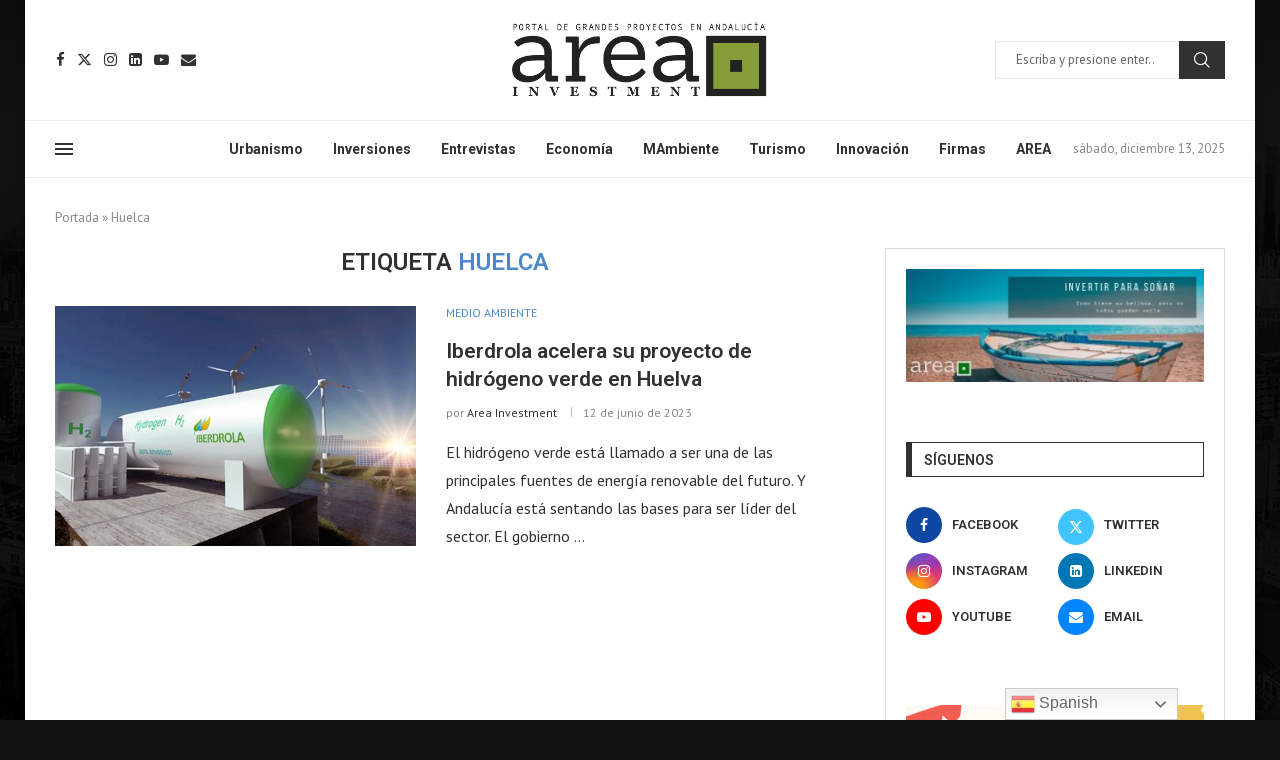

--- FILE ---
content_type: text/css
request_url: https://areainvestment.org/wp-content/uploads/elementor/css/post-767.css?ver=1764791106
body_size: 6449
content:
.elementor-767 .elementor-element.elementor-element-341c4f4:not(.elementor-motion-effects-element-type-background), .elementor-767 .elementor-element.elementor-element-341c4f4 > .elementor-motion-effects-container > .elementor-motion-effects-layer{background-color:#151515;}.elementor-767 .elementor-element.elementor-element-341c4f4 > .elementor-container{max-width:1200px;}.elementor-767 .elementor-element.elementor-element-341c4f4{transition:background 0.3s, border 0.3s, border-radius 0.3s, box-shadow 0.3s;padding:30px 0px 30px 0px;}.elementor-767 .elementor-element.elementor-element-341c4f4 > .elementor-background-overlay{transition:background 0.3s, border-radius 0.3s, opacity 0.3s;}.elementor-widget-image .widget-image-caption{color:var( --e-global-color-text );font-family:var( --e-global-typography-text-font-family ), Sans-serif;font-weight:var( --e-global-typography-text-font-weight );}.elementor-767 .elementor-element.elementor-element-9e48a32{text-align:left;}.elementor-767 .elementor-element.elementor-element-9406084{color:#999999;}.elementor-767 .elementor-element.elementor-element-9406084 .penci-block_content .elementor-text-editor, .elementor-767 .elementor-element.elementor-element-9406084 .penci-block_content .elementor-text-editor p, .elementor-767 .elementor-element.elementor-element-9406084 .penci-block_content .elementor-text-editor a{font-size:16px;}.elementor-767 .elementor-element.elementor-element-41d3108 > .elementor-widget-container{padding:10px 140px 0px 0px;}.elementor-767 .elementor-element.elementor-element-41d3108{text-align:center;}.elementor-767 .elementor-element.elementor-element-52a1a68 .mega-menu-list li ul{margin-top:25px;}.elementor-767 .elementor-element.elementor-element-52a1a68 .mega-menu-list > li > ul li{margin-bottom:15px;}html .elementor-767 .elementor-element.elementor-element-52a1a68 .mega-menu-list > li > a{font-size:16px;font-weight:bold;text-transform:uppercase;color:#FFFFFF;}html .elementor-767 .elementor-element.elementor-element-52a1a68 .mega-menu-list ul li a{font-size:16px;color:#999999;}html .elementor-767 .elementor-element.elementor-element-52a1a68 .mega-menu-list ul li a:hover{color:#4B88CA;}.elementor-767 .elementor-element.elementor-element-dba5570 .penci-mailchimp-block{margin-left:auto;margin-right:auto;}.elementor-767 .elementor-element.elementor-element-dba5570 .mc4wp-form .mdes{margin-top:1px;margin-bottom:7px;}.elementor-767 .elementor-element.elementor-element-dba5570 .penci-header-signup-form .mc4wp-form-fields > p,.elementor-767 .elementor-element.elementor-element-dba5570 .penci-header-signup-form form > p,.elementor-767 .elementor-element.elementor-element-dba5570 .footer-subscribe .mc4wp-form .mdes,.elementor-767 .elementor-element.elementor-element-dba5570 .mc4wp-form-fields{color:#F7F1F1;}.elementor-767 .elementor-element.elementor-element-dba5570 .widget input[type="text"],.elementor-767 .elementor-element.elementor-element-dba5570 .widget input[type="email"],.elementor-767 .elementor-element.elementor-element-dba5570 .widget input[type="date"],.elementor-767 .elementor-element.elementor-element-dba5570 .widget input[type="number"],.elementor-767 .elementor-element.elementor-element-dba5570 .widget input[type="search"],.elementor-767 .elementor-element.elementor-element-dba5570 .widget input[type="password"]{background-color:#FEF8F8;}.elementor-767 .elementor-element.elementor-element-c41e782 > .elementor-container > .elementor-column > .elementor-widget-wrap{align-content:center;align-items:center;}.elementor-767 .elementor-element.elementor-element-c41e782:not(.elementor-motion-effects-element-type-background), .elementor-767 .elementor-element.elementor-element-c41e782 > .elementor-motion-effects-container > .elementor-motion-effects-layer{background-color:#111111;}.elementor-767 .elementor-element.elementor-element-c41e782 > .elementor-container{max-width:1170px;}.elementor-767 .elementor-element.elementor-element-c41e782{transition:background 0.3s, border 0.3s, border-radius 0.3s, box-shadow 0.3s;padding:15px 0px 15px 0px;}.elementor-767 .elementor-element.elementor-element-c41e782 > .elementor-background-overlay{transition:background 0.3s, border-radius 0.3s, opacity 0.3s;}.elementor-widget-text-editor{font-family:var( --e-global-typography-text-font-family ), Sans-serif;font-weight:var( --e-global-typography-text-font-weight );color:var( --e-global-color-text );}.elementor-widget-text-editor.elementor-drop-cap-view-stacked .elementor-drop-cap{background-color:var( --e-global-color-primary );}.elementor-widget-text-editor.elementor-drop-cap-view-framed .elementor-drop-cap, .elementor-widget-text-editor.elementor-drop-cap-view-default .elementor-drop-cap{color:var( --e-global-color-primary );border-color:var( --e-global-color-primary );}.elementor-767 .elementor-element.elementor-element-dada2ee{text-align:left;font-size:13px;line-height:1.7em;color:#DEDEDE;}.elementor-767 .elementor-element.elementor-element-3dfa2f7{--grid-template-columns:repeat(0, auto);--icon-size:14px;--grid-column-gap:8px;--grid-row-gap:0px;}.elementor-767 .elementor-element.elementor-element-3dfa2f7 .elementor-widget-container{text-align:right;}@media(min-width:768px){.elementor-767 .elementor-element.elementor-element-445a318{width:40.043%;}.elementor-767 .elementor-element.elementor-element-300b2e2{width:18.021%;}.elementor-767 .elementor-element.elementor-element-8ac4eea{width:18.027%;}.elementor-767 .elementor-element.elementor-element-a874310{width:23.839%;}}@media(max-width:1024px) and (min-width:768px){.elementor-767 .elementor-element.elementor-element-445a318{width:100%;}.elementor-767 .elementor-element.elementor-element-300b2e2{width:33.33%;}.elementor-767 .elementor-element.elementor-element-8ac4eea{width:33.33%;}.elementor-767 .elementor-element.elementor-element-a874310{width:33.33%;}}@media(max-width:1024px){.elementor-767 .elementor-element.elementor-element-41d3108{text-align:left;}.elementor-767 .elementor-element.elementor-element-41d3108 img{max-width:350px;}.elementor-767 .elementor-element.elementor-element-c41e782{padding:15px 15px 15px 15px;}.elementor-767 .elementor-element.elementor-element-dada2ee{text-align:left;}}@media(max-width:767px){.elementor-767 .elementor-element.elementor-element-dada2ee{text-align:center;}.elementor-767 .elementor-element.elementor-element-3dfa2f7 .elementor-widget-container{text-align:center;}.elementor-767 .elementor-element.elementor-element-3dfa2f7 > .elementor-widget-container{margin:10px 0px 0px 0px;}}